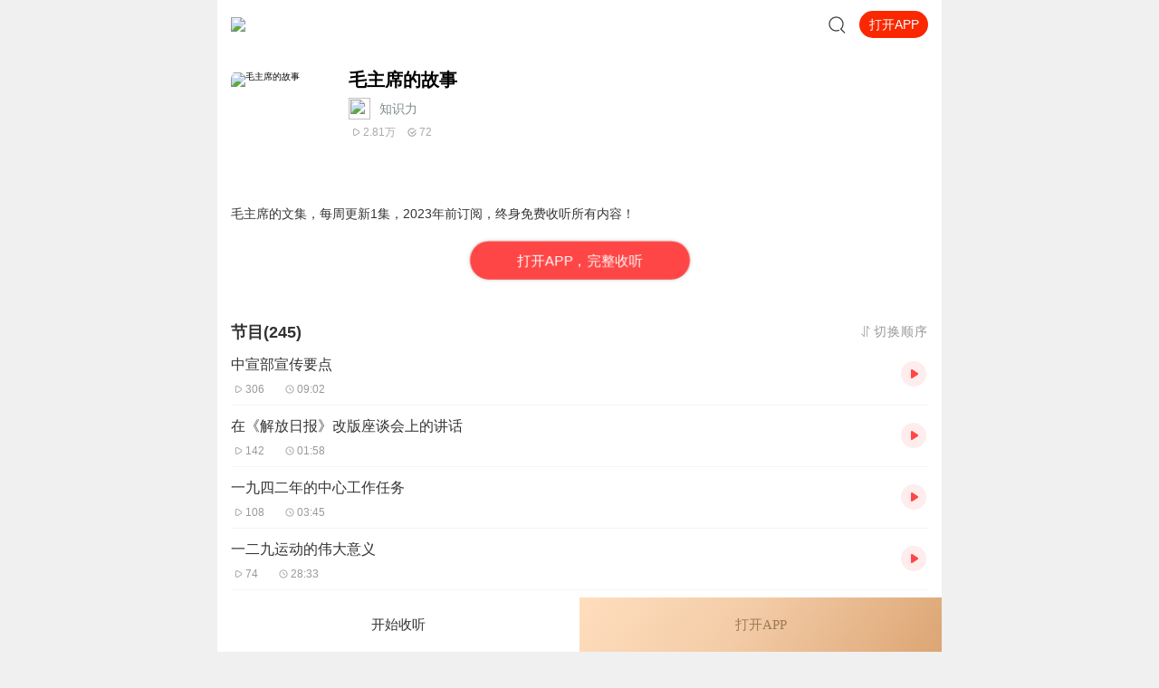

--- FILE ---
content_type: text/plain; charset=utf-8
request_url: https://hdaa.shuzilm.cn/report?v=1.2.0&e=1&c=1&r=6a94e437-767c-4444-856b-816b74515d76
body_size: 300
content:
iSl5bwOUMwy1dnjudZ6sIyZKJBPPRmWDPBykIgFqH4wINCtsmXUklA1wHHlY+Q3Qtc7MGzmLyGeCByBBmrrrTu36HJM70BXTOPYCCmlEeyqbyDooBus3s/fOe4pmsF74NcRQ1Licljd+3t542Xuv7N3W+1ZEIoKmKdiTZAUj0Rf5cP/45wI5OfKeBXia4u8m7xo6l/Ja1AlSMcQYvKot1KdOQkQW33RmoBEaoOyG/gnSO4sLEyp9U2q9kXLevcGYcaSx0nt/l6wAVxD3p01++ptEO/9rl14/Ar7VIIOuxHo=

--- FILE ---
content_type: text/plain; charset=utf-8
request_url: https://hdaa.shuzilm.cn/report?v=1.2.0&e=1&c=1&r=c1f50ae9-f4dd-49f1-8e85-4f6383365f3a
body_size: 300
content:
iSl5bwOUMwy1dnjudZ6sIyZKJBPPRmWDPBykIgFqH4wINCtsmXUklA1wHHlY+Q3Qtc7MGzmLyGeCByBBmrrrTu36HJM70BXTOPYCCmlEeyqbyDooBus3s/fOe4pmsF74NcRQ1Licljd+3t542Xuv7N3W+1ZEIoKmKdiTZAUj0RdLhlU3LfwaJ47nx1FbZz09eUFcdXDcWfVQB01OLnpy1V+15wren4OF8MTa69+8fSPSO4sLEyp9U2q9kXLevcGYcaSx0nt/l6wAVxD3p01++ptEO/9rl14/Ar7VIIOuxHo=

--- FILE ---
content_type: text/plain; charset=utf-8
request_url: https://hdaa.shuzilm.cn/report?v=1.2.0&e=1&c=1&r=fd04433c-d26e-408d-9f34-c247ca5866cc
body_size: 300
content:
iSl5bwOUMwy1dnjudZ6sIyZKJBPPRmWDPBykIgFqH4wINCtsmXUklA1wHHlY+Q3Qtc7MGzmLyGeCByBBmrrrTu36HJM70BXTOPYCCmlEeyqbyDooBus3s/fOe4pmsF74NcRQ1Licljd+3t542Xuv7N3W+1ZEIoKmKdiTZAUj0RcBMMsbyHa6X5PYNA7NphoJJyYnCEr6rUVIYBPWz5crZTPHlvm5HVMFDOuTqU35nVbSO4sLEyp9U2q9kXLevcGYcaSx0nt/l6wAVxD3p01++ptEO/9rl14/Ar7VIIOuxHo=

--- FILE ---
content_type: text/plain; charset=UTF-8
request_url: https://m.ximalaya.com/revision/category/queryProductCategory?ptype=1&id=52276337
body_size: -24
content:
{"ret":200,"data":{"currentUid":0,"id":52276337,"ptype":1,"category":{"categoryId":11,"categoryPinyin":"qita","categoryTitle":"其他","subcategoryId":-1,"subcategoryName":"其他","subcategoryDisplayName":"其他","subcategoryCode":"qita"},"metas":[{"metaValueId":0,"metaDataId":0,"categoryId":11,"isSubCategory":false,"categoryName":"其他","categoryPinyin":"qita","metaValueCode":"","metaDisplayName":"其他","link":"/qita/"}],"channels":[]}}

--- FILE ---
content_type: text/plain; charset=UTF-8
request_url: https://m.ximalaya.com/revision/search/rec/album?albumId=52276337&kw=%E6%AF%9B%E4%B8%BB%E5%B8%AD%E7%9A%84%E6%95%85%E4%BA%8B&rows=5
body_size: 2516
content:
{"ret":200,"data":{"illegal":false,"kw":"毛主席的故事","warnWord":"","album":{"docs":[{"playCount":7914619,"coverPath":"http://imagev2.xmcdn.com/storages/b079-audiofreehighqps/1D/FA/GKwRIRwKvT6fAAGQwQMQpbWQ.jpg!op_type=3&columns=290&rows=290&magick=png","title":"红墙图志—建国后的毛主席","uid":68759566,"url":"/album/83591848","categoryPinyin":"lishi","categoryId":9,"intro":"在外人的眼里，中南海是一个既神秘又庄严的地方。它是中海和南海的合称。旧时与北海并称为三海。1949至1976年，戎马生涯28年的毛泽东在中南海又整整工作生活了27个春秋。27年，在历史的长河中，只是匆匆一瞥。可对一个人来说，时间不长，可也不短。红墙内...","albumId":83591848,"isPaid":false,"isFinished":0,"categoryTitle":"历史","createdAt":1726446495000,"isV":true,"updatedAt":1757686028000,"isVipFree":false,"nickname":"东江游子","anchorPic":"group81/M00/7B/27/wKgPEl6vjfXjPfIOAAD6125mgh8499.jpg","customTitle":"解密：毛主席建国后的工作和生活","verifyType":1,"vipFreeType":0,"tracksCount":280,"priceTypes":[],"anchorUrl":"/zhubo/68759566","richTitle":"红墙图志—建国后的毛主席","vipType":0,"albumSubscript":-1,"lastUpTrackTitle":"张澜如何在动荡年代坚持民主信念？","lastUpTrackId":910809394},{"playCount":1916489,"coverPath":"http://imagev2.xmcdn.com/storages/3715-audiofreehighqps/C2/24/GKwRIDoI4qi3AAK--AJeoS7J.jpeg!op_type=3&columns=290&rows=290&magick=png","title":"红墙警卫｜最真实的毛主席(完)","uid":38551527,"url":"/album/78273964","categoryPinyin":"qita","categoryId":1001,"intro":"欢迎收听主播免费专辑《\"文革\"前夜的中国》、《邓小平传》、《刘少奇的最后岁月》、《开国大事件》、《蒋介石传》，点击书名链接即可收听。在枪林弹雨的西北战场上，不到20岁的小战士李银桥，因为在形势危急、瓢泼大雨之际给毛泽东主席点燃了一根烟而结缘...","albumId":78273964,"isPaid":false,"isFinished":0,"categoryTitle":"有声图书","createdAt":1695344203000,"isV":true,"updatedAt":1737816244000,"isVipFree":false,"nickname":"声声孤兮","anchorPic":"storages/cb2c-audiofreehighqps/C9/53/GKwRIJEMtZORAADrCQQbu29_.jpg","customTitle":"走进最真实的毛泽东主席","verifyType":1,"vipFreeType":0,"tracksCount":194,"priceTypes":[],"anchorUrl":"/zhubo/38551527","richTitle":"红墙警卫｜最真实的毛主席(完)","vipType":0,"albumSubscript":-1,"lastUpTrackTitle":"红墙警卫 194、了却心愿（完）","lastUpTrackId":698426058},{"playCount":3017681,"coverPath":"http://imagev2.xmcdn.com/storages/9632-audiofreehighqps/29/CA/GKwRIJIHnF0lAAHI0wHt5k8z.jpeg!op_type=3&columns=290&rows=290&magick=png","title":"一九五八年后的毛主席","uid":176290168,"url":"/album/73869181","categoryPinyin":"lishi","categoryId":9,"intro":"【内容简介】毛泽东（1893年12月26日~1976年9月9日），字润之，笔名子任。湖南湘潭人。他是中国共产党创始人之一，也是中国人民解放军和中华人民共和国的主要缔造者和领导人。1949至1976年，毛泽东担任中华人民共和国最高领导人，是中华人民共和国第一任主...","albumId":73869181,"isPaid":false,"isFinished":0,"categoryTitle":"历史","createdAt":1673960140000,"isV":true,"updatedAt":1725537809000,"isVipFree":false,"nickname":"雷锋做事不留名","anchorPic":"storages/7aa0-audiofreehighqps/9A/24/GKwRIJEGQcXnAAUrkAFHJjyf.png","customTitle":"听，东方巨人的故事","verifyType":1,"vipFreeType":0,"tracksCount":163,"priceTypes":[],"anchorUrl":"/zhubo/176290168","richTitle":"一九五八年后的毛主席","vipType":0,"albumSubscript":-1,"lastUpTrackTitle":"163【社会主义教育运动（二）】11","lastUpTrackId":611480421},{"playCount":399399,"coverPath":"http://imagev2.xmcdn.com/storages/4cb5-audiofreehighqps/F9/2B/GAqh4zIL82BVAAXWggOqTZ85.jpeg!op_type=3&columns=290&rows=290&magick=png","title":"毛主席的文韬武略","uid":92126173,"url":"/album/92637005","categoryPinyin":"lishi","categoryId":9,"intro":"�【伟人文韬武略，领袖雄才大略】�� 文能安邦，武能定国——毛主席的非凡智慧与战略远见！✍️ 文韬——笔走龙蛇，思想光辉毛主席不仅是伟大的革命家，更是卓越的诗人、哲学家和理论家。他的文章如《矛盾论》《实践论》奠定了中国革命的哲学基础；《论...","albumId":92637005,"isPaid":false,"isFinished":2,"categoryTitle":"历史","createdAt":1746771475000,"isV":true,"updatedAt":1754033401000,"isVipFree":false,"nickname":"良田书场","anchorPic":"storages/bb12-audiofreehighqps/F3/4F/GKwRIW4Mwtu_AAPe6AQhtsvT.jpg","customTitle":"文轩书苑精彩演绎经典战争纪实","verifyType":1,"vipFreeType":0,"tracksCount":174,"priceTypes":[],"anchorUrl":"/zhubo/92126173","richTitle":"毛主席的文韬武略","vipType":0,"albumSubscript":-1,"lastUpTrackTitle":"战略家毛泽东 173","lastUpTrackId":892545585},{"playCount":5458239,"coverPath":"http://imagev2.xmcdn.com/storages/4ad8-audiofreehighqps/46/37/GKwRIUEImZgsAAJl2AI_rYzQ.jpeg!op_type=3&columns=290&rows=290&magick=png","title":"红墙警卫｜揭秘最高领袖私生活｜一个最真实的毛主席","uid":139091411,"url":"/album/77281683","categoryPinyin":"qita","categoryId":1002,"intro":"在枪林弹兩的西北战场上，不到20岁的小战士李银桥，因为在形势危急、大雨瓢泼的时刻为毛泽东点燃了一支烟而与毛泽东结缘。毛泽东中意“小李子”，想让他来自己身边工作，可“小李子”却不情不愿，憋着劲儿想上战场当英雄。一个指挥百万大军的统帅、人民领...","albumId":77281683,"isPaid":false,"isFinished":0,"categoryTitle":"人文国学","createdAt":1690556123000,"isV":true,"updatedAt":1754980992000,"isVipFree":false,"nickname":"蔡江云","anchorPic":"storages/952a-audiofreehighqps/5A/EC/GMCoOSUIlbnhAAH9rAI-AcBq.jpg","customTitle":"卫士长讲述一个最真实的毛主席","verifyType":1,"vipFreeType":0,"tracksCount":122,"priceTypes":[],"anchorUrl":"/zhubo/139091411","richTitle":"红墙警卫｜揭秘最高领袖私生活｜一个最真实的毛主席","vipType":0,"albumSubscript":-1,"lastUpTrackTitle":"红墙警卫122 水泄不通","lastUpTrackId":898461900}],"pageSize":5,"currentPage":1,"sc":{},"total":5,"totalPage":1,"index":999}}}

--- FILE ---
content_type: text/plain; charset=utf-8
request_url: https://hdaa.shuzilm.cn/report?v=1.2.0&e=1&c=1&r=e5b7fbce-d8e4-482d-b3d5-f80138db4164
body_size: 300
content:
iSl5bwOUMwy1dnjudZ6sIyZKJBPPRmWDPBykIgFqH4wINCtsmXUklA1wHHlY+Q3Qtc7MGzmLyGeCByBBmrrrTu36HJM70BXTOPYCCmlEeyqbyDooBus3s/fOe4pmsF74NcRQ1Licljd+3t542Xuv7N3W+1ZEIoKmKdiTZAUj0ReqvMYyldARAjdBFlWKqLku8M3BvRpP5E/QXEzP/95rLNZDmYxE2dRey6EGJuJNJ9LSO4sLEyp9U2q9kXLevcGYcaSx0nt/l6wAVxD3p01++ptEO/9rl14/Ar7VIIOuxHo=

--- FILE ---
content_type: text/plain; charset=utf-8
request_url: https://hdaa.shuzilm.cn/report?v=1.2.0&e=1&c=1&r=117fc23d-4f1b-4953-aa0c-d31a11dc38ff
body_size: 300
content:
iSl5bwOUMwy1dnjudZ6sIyZKJBPPRmWDPBykIgFqH4wINCtsmXUklA1wHHlY+Q3Qtc7MGzmLyGeCByBBmrrrTu36HJM70BXTOPYCCmlEeyqbyDooBus3s/fOe4pmsF74NcRQ1Licljd+3t542Xuv7N3W+1ZEIoKmKdiTZAUj0RcPbXets3F5cXR77Z1zzlk5M9WZ+DgQ2yJt4kctRCNANs4Xor+TVzxXATXRWNghIgPSO4sLEyp9U2q9kXLevcGYcaSx0nt/l6wAVxD3p01++ptEO/9rl14/Ar7VIIOuxHo=

--- FILE ---
content_type: text/plain; charset=utf-8
request_url: https://hdaa.shuzilm.cn/report?v=1.2.0&e=1&c=1&r=30584139-d22c-4d39-b6e5-30b80666df9c
body_size: 300
content:
iSl5bwOUMwy1dnjudZ6sIyZKJBPPRmWDPBykIgFqH4wINCtsmXUklA1wHHlY+Q3Qtc7MGzmLyGeCByBBmrrrTu36HJM70BXTOPYCCmlEeyqbyDooBus3s/fOe4pmsF74NcRQ1Licljd+3t542Xuv7N3W+1ZEIoKmKdiTZAUj0RdEJ6Wt7AXMcSDqswCQzSwswQnssW9dmr7uk2tVe4PSK+Tiw9KCx8RABwEDXRfjJgLSO4sLEyp9U2q9kXLevcGYcaSx0nt/l6wAVxD3p01++ptEO/9rl14/Ar7VIIOuxHo=